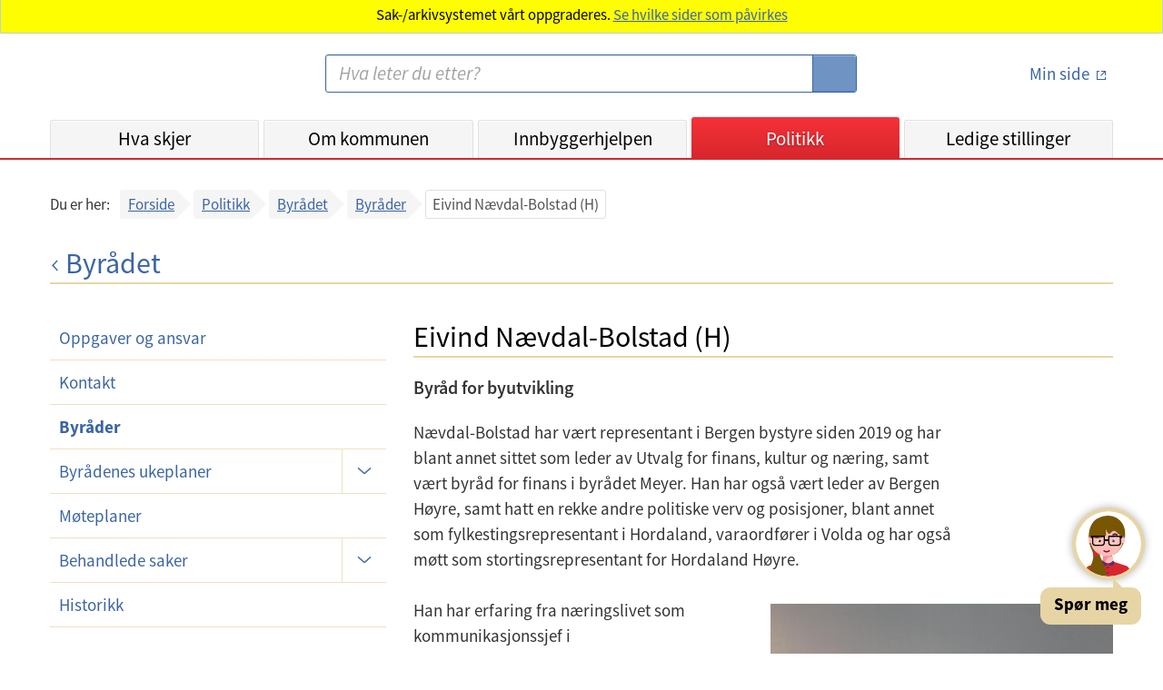

--- FILE ---
content_type: text/html;charset=UTF-8
request_url: https://www.bergen.kommune.no/politikk/byradet/byrader/eivind-navdal-bolstad-h
body_size: 8822
content:
<!DOCTYPE html>
<html lang="no">
<head>
    
    <title>Bergen kommune - Eivind Nævdal-Bolstad (H)</title>
    <meta charset="UTF-8">
    <meta name="description" content="Byråd for byutvikling">
    <meta property="og:type" content="article">
    <meta property="og:url" content="https://www.bergen.kommune.no/politikk/byradet/byrader/eivind-navdal-bolstad-h">
    <meta property="og:title" content="Bergen kommune - Eivind Nævdal-Bolstad (H)">
    <meta property="og:description" content="Byråd for byutvikling">
    <meta property="og:site_name" content="Bergen kommune - Eivind Nævdal-Bolstad (H)">
    <meta property="og:image" content="https://www.bergen.kommune.no/api/rest/bilder/V27076615?scaleWidth=550&amp;cropX1=4&amp;cropY1=0&amp;cropX2=1416&amp;cropY2=800">
    
    <meta property="og:image" content="https://www.bergen.kommune.no/internet/images/logo_320x320.png">
    <meta name="apple-mobile-web-app-title" content="Bergen Kommune">
    <meta name="google-site-verification" content="2lHt6x_gLduFJClZDMoPbGDmd-vgfJ10HLDpbnPLnQA">
    <meta content="width=device-width, initial-scale=1" name="viewport">
    


    <script>
        let getTimestamp = function () {
            let now = new Date();
            let year = now.getFullYear();
            let month = now.getMonth() + 1;
            let day = now.getDate();
            let hour = now.getHours();
            if (month.toString().length == 1) {
                month = '0' + month;
            }
            if (day.toString().length == 1) {
                day = '0' + day;
            }
            if (hour.toString().length == 1) {
                hour = '0' + hour;
            }
            return year.toString() + month.toString() + day.toString() + hour.toString();

        }
    </script>

    <link href="/internet/js/lightcase-2.5.0/src/css/lightcase.css" rel="stylesheet" type="text/css">
    <link rel="stylesheet" type="text/css" href="/internet/css/kari-bergen-custom-style.css">
    <script>document.write("<link rel='stylesheet' href='/internet/css/style.css?v=" + getTimestamp() + "' type='text/css'>");</script>
    <script>document.write("<script type='text/javascript' src='/internet/js/portal.js?v=" + getTimestamp() + "'><\/script>");</script>
	<script src="/internet/js/jquery-3.6.0.min.js"></script>
    <script src="/internet/js/siteimprove-analytics.js"></script>
    <script src="/internet/js/youtube.js"></script>
    <script src="/internet/images/icons/grunticon.loader.js"></script>

    <script src="/internet/js/lightcase-2.5.0/src/js/lightcase.js"></script>
    <script src="/internet/js/lightcase-2.5.0/vendor/jQuery/jquery.events.touch.js"></script>

    <script>Loader.RunGrunticon("/internet/images/icons/icons.data.svg.css", "/internet/images/icons/icons.data.png.css", "/internet/images/icons/icons.fallback.css");</script>
	<noscript><link href="/internet/images/icons/icons.fallback.css" rel="stylesheet"></noscript>

    
        <link rel="apple-touch-icon" href="/internet/images/touch-icon-iphone.png">
        <link rel="apple-touch-icon" sizes="76x76" href="/internet/images/touch-icon-ipad.png">
        <link rel="apple-touch-icon" sizes="120x120" href="/internet/images/touch-icon-iphone-retina.png">
        <link rel="apple-touch-icon" sizes="152x152" href="/internet/images/touch-icon-ipad-retina.png">
        <link rel="apple-touch-icon" sizes="180x180" href="/internet/images/touch-icon-180x180.png">
        <link rel="icon" type="image/png" href="/internet/images/favicon-192x192.png" sizes="192x192">
        <link rel="icon" type="image/png" href="/internet/images/favicon-160x160.png" sizes="160x160">
        <link rel="icon" type="image/png" href="/internet/images/favicon-96x96.png" sizes="96x96">
        <link rel="icon" type="image/png" href="/internet/images/favicon-16x16.png" sizes="16x16">
        <link rel="shortcut icon" type="image/x-icon" href="/internet/images/favicon.ico" />
        <link rel="icon" type="image/png" href="/internet/images/favicon-32x32.png" sizes="32x32">
    

    

    

    

    

    

		<!-- Siteimprove Analytics -->
		<script>
			Siteimprove.AddAnalytics('1076832');
		</script>
	

</head>
<body>
    <div id="skiplink_container">
        <div class="desktop_centered">
            <a href="#innhold" class="skiplink">Hopp til innhold</a>
        </div>
    </div>
    <!--[if lte IE 8]>
    <div id="ie_msg"><div><h4>Du har en eldre versjon av nettleseren Internet Explorer!</h4><p>Din internettopplevelse vil bli bedre og raskere ved å <a href="http://windows.microsoft.com/nb-no/internet-explorer/download-ie" target="_blank">hente en nyere versjon av Internet Explorer</a>.</p></div></div>
    <![endif]-->

    <header id='global_header'>

    
        
        
        
        
        
        

        

        
            <div class="probWarn">
                <div role="alert"><p>Sak-/arkivsystemet vårt oppgraderes. <a href="https://www.bergen.kommune.no/hvaskjer/samfunn/sak-arkivsystemet-oppgraderes-og-enkelte-tjenester-pavirkes/">Se hvilke sider som påvirkes</a></p></div>
            </div>
        

        <div class="desktop_centered">
            <div class="header_container">
                <a href="/" title="Bergen kommune - Forsiden" class="logo-link" rel="home" accesskey="1">
                    <span class="icon-logo"></span>
                    <span class="screen-reader-text">Bergen kommune</span>
                </a>
                <img class="share_and_print_logo" src="/internet/images/logo_320x320.png" alt="Logo Bergen kommune">
                <div class="main_search_container">
                    <form name="searchform" enctype="application/x-www-form-urlencoded" method="get" action="/sok">
                        <label for="search" class="screen-reader-text">Søk:</label>
                        <input type="search" class="search_input" name="soketekst" id="search" size="26" accesskey="4"
                               placeholder="Hva leter du etter?" value="">
                        <button type="submit">
                            <span class="icon-searchglass grunt-icon grunt-icon--32"></span>
                            <span class="screen-reader-text">S&oslash;k</span>
                        </button>
                    </form>
                </div>
                <div class="login_container">
                    <a title="minside" href="https://min.kommune.no/" class="login_link min_side_lenke">
                        <span class="icon-minside grunt-icon grunt-icon&#45;&#45;64"></span>
                        <span class="icon-minside&#45;&#45;active grunt-icon grunt-icon&#45;&#45;64"></span>
                        <span class="text">Min side</span>
                    </a>
                    <span class="seperator"></span>
                    <a class="logout_link" href="/protected/redirect_uri?logout=https%3A%2F%2Fwww.bergen.kommune.no/politikk/byradet/byrader/eivind-navdal-bolstad-h">
                        <span class="icon-logout grunt-icon grunt-icon--32"></span>
                        <span class="text">Logg ut</span>
                    </a>
                </div>
                <a class="js_open_mobile_main_nav open_mobile_main_nav hidden-on-print" href="#">Meny<span
                        class="icon-nav_toggle"></span></a>
            </div>

            <nav class="js_main_nav main_nav main_nav_collapsed">
                <div class="nav_container">
                    <ul class="main_nav_list">
                        <li class="main_nav_menuitem"
                            id="global_nav_hvaskjer">
                            <a href="/hvaskjer" title="Hva skjer">Hva skjer</a>
                            <!--                        <a th:href="${akse.urlString}" th:title="${akse.navn}" th:text="${akse.visningsnavn}" th:if="${akse.class.name == 'no.kommune.bergen.portal.domain.emne.sne.Kategori'}"></a>-->
                        </li>
                        <li class="main_nav_menuitem"
                            id="global_nav_omkommunen">
                            <a href="/omkommunen" title="Om kommunen">Om kommunen</a>
                            <!--                        <a th:href="${akse.urlString}" th:title="${akse.navn}" th:text="${akse.visningsnavn}" th:if="${akse.class.name == 'no.kommune.bergen.portal.domain.emne.sne.Kategori'}"></a>-->
                        </li>
                        <li class="main_nav_menuitem"
                            id="global_nav_innbyggerhjelpen">
                            <a href="/innbyggerhjelpen" title="Innbyggerhjelpen">Innbyggerhjelpen</a>
                            <!--                        <a th:href="${akse.urlString}" th:title="${akse.navn}" th:text="${akse.visningsnavn}" th:if="${akse.class.name == 'no.kommune.bergen.portal.domain.emne.sne.Kategori'}"></a>-->
                        </li>
                        <li class="main_nav_menuitem"
                            id="global_nav_politikk">
                            <a href="/politikk" title="Politikk">Politikk</a>
                            <!--                        <a th:href="${akse.urlString}" th:title="${akse.navn}" th:text="${akse.visningsnavn}" th:if="${akse.class.name == 'no.kommune.bergen.portal.domain.emne.sne.Kategori'}"></a>-->
                        </li>
                        <li class="main_nav_menuitem"
                            id="global_nav_jobb">
                            <a href="/jobb" title="Ledige stillinger">Ledige stillinger</a>
                            <!--                        <a th:href="${akse.urlString}" th:title="${akse.navn}" th:text="${akse.visningsnavn}" th:if="${akse.class.name == 'no.kommune.bergen.portal.domain.emne.sne.Kategori'}"></a>-->
                        </li>
                    </ul>
                    <ul class="secondary_nav">
                        <li><a href="/english">
                            <span class="icon-en grunt-icon grunt-icon--32 grunt-icon--white"
                                  data-grunticon-embed></span>
                            English</a>
                        </li>
                        <li><a href="/hvaskjer/tema/presserom">
                            <span class="icon-press grunt-icon grunt-icon--32 grunt-icon--white"
                                  data-grunticon-embed></span>
                            Presse</a>
                        </li>
                        <li><a href="/omkommunen/kontakt-oss">
                            <span class="icon-info grunt-icon grunt-icon--32 grunt-icon--white"
                                  data-grunticon-embed></span>
                            Kontaktinformasjon</a>
                        </li>
                    </ul>
                    <a id="mobile_minsidelogouturl" class="mobile_logout_link" href="/protected/redirect_uri?logout=https%3A%2F%2Fwww.bergen.kommune.no/politikk/byradet/byrader/eivind-navdal-bolstad-h">
                        <span class="icon-logout grunt-icon grunt-icon--32 grunt-icon--white"
                              data-grunticon-embed></span>
                        <span class="text">Logg ut</span>
                    </a>
                    <ul class="secondary_nav">
                        <li>
                            <a href="http://www.facebook.com/bergenkommune/" class="js_removeExternalLinkIcon">
                                <span class="icon-facebook grunt-icon grunt-icon--32 grunt-icon--white"
                                      data-grunticon-embed></span>
                                Facebook
                            </a>
                        </li>
                        <li>
                            <a href="https://www.linkedin.com/company/bergenkommune/" class="js_removeExternalLinkIcon ">
                                <span class="icon-linkedIn grunt-icon grunt-icon--32 grunt-icon--white center-linkedIn-icon-mobile-header" data-grunticon-embed></span>
                                LinkedIn
                            </a>
                        </li>
                        <li>
                            <a href="http://www.instagram.com/bergenkommune_ung/" class="js_removeExternalLinkIcon">
                                <span class="icon-instagram grunt-icon grunt-icon--32 grunt-icon--white"
                                      data-grunticon-embed></span>
                                Instagram
                            </a>
                        </li>
                    </ul>
                </div>
                <div class="close_mobile_main_nav">
                    <a class="js_close_mobile_main_nav close_mobile_main_nav_link hidden-on-print" href="#">
                <span class="close_mobile_main_nav_button">
        			<span class="icon-close grunt-icon grunt-icon--32"></span>
        			<span class="screen-reader-text">Lukk meny</span>
                </span>
                    </a>
                </div>
            </nav>
        </div>

        <script>
            $(document).ready(function () {
                $(".main_nav_menuitem").each(function () {
                    var a = $(this).children("a").get(0);
                    var href = $(a).attr("href");
                    if (window.location.pathname.indexOf(href) === 0) {
                        $(".main_nav_menuitem").removeClass("active");
                        $(".main_nav_menuitem a").removeClass("active");
                        $(this).addClass("active");
                        $(a).addClass("active");
                    }
                });
            });
        </script>

    

</header>
    
    
    

    <div class="smMa desktop_centered clearfix">
        
    
    
    
        
        


        <div class="bc_container js_breadcrumbs">
            
<!-- line above is to workaround: https://youtrack.jetbrains.com/issue/IDEA-132738 -->
<nav role="navigation" aria-label="Brødsmuler">
  <div>
    <div class="bc_label mobile">Gå tilbake til:</div>
    <div class="bc_label desktop">Du er her:</div>
    <div class="bc_list_container">
      <ul class="bc_list">
        <li>
          <a href="/">Forside</a>
          
        </li>
        <li>
          <a href="/politikk">Politikk</a>
          
        </li>
        <li>
          <a href="/politikk/byradet">Byrådet</a>
          
        </li>
        <li class="bc_last_link">
          <a href="/politikk/byradet/byrader">Byråder</a>
          
        </li>
        <li class="bc_current">
          
          <span aria-current="page"
                title="Eivind Nævdal-Bolstad (H)">Eivind Nævdal-Bolstad (H)</span>
        </li>
      </ul>
    </div>
  </div>
</nav>

        </div>
    </div>

    <main id="innhold" class="smMa desktop_centered" tabindex="-1">
        <div class="mbxl">
            
            


            



<!-- line above is to workaround: https://youtrack.jetbrains.com/issue/IDEA-132738 -->

    
    <div class="page_header_with_link">
        <a title="Byrådet" href="/politikk/byradet" class="page_header_link">
            <span class="arrow-icon"></span>Byrådet
        </a>
    </div>

        </div>

        
    

    <div class="row" id="js_main">
        <div id="js_menu" class="col_md_12 col_lg_4">
            
            <nav id="js_org_menu_container" class="org_menu_container mbl org_menu_collapsed">
    
    
    
    <!-- line above is to workaround: https://youtrack.jetbrains.com/issue/IDEA-132738 -->

    <a href="" class="org_menu_mobile_header">
        Meny
        <span class="arrow-icon"></span>
    </a>
    <ul class="org_menu">
        
        <li class="org_sub_menu_collapsed ">
            <a href="/politikk/byradet/oppgaver-og-ansvar" class="org_menu_link">Oppgaver og ansvar</a>
            
        </li>
        <li class="org_sub_menu_collapsed ">
            <a href="/politikk/byradet/kontakt" class="org_menu_link">Kontakt</a>
            
        </li>
        <li class="active org_sub_menu_expanded ">
            <a href="/politikk/byradet/byrader" class="org_menu_link">Byråder</a>
            
        </li>
        <li class="org_sub_menu_collapsed js_org_sub_menu_toggle with_org_sub_menu">
            <a href="/politikk/byradet/byradenes-ukeplaner" class="org_menu_link">Byrådenes ukeplaner</a>
            
                <a href="" class="org_sub_menu_toggle_link">
                    <span class="arrow-icon"></span>
                    <span class="screen-reader-text">Undermeny</span>
                </a>
                <ul>
                    <li>
                        <a href="/politikk/byradet/byradenes-ukeplaner/ukeplan-meyer" class="org_sub_menu_link">Ukeplan Meyer</a>
                    </li>
                    <li>
                        <a href="/politikk/byradet/byradenes-ukeplaner/ukeplan-monstad" class="org_sub_menu_link">Ukeplan Monstad</a>
                    </li>
                    <li>
                        <a href="/politikk/byradet/byradenes-ukeplaner/ukeplan-digranes" class="org_sub_menu_link">Ukeplan Digranes</a>
                    </li>
                    <li>
                        <a href="/politikk/byradet/byradenes-ukeplaner/ukeplan-tenfjord" class="org_sub_menu_link">Ukeplan Tenfjord</a>
                    </li>
                    <li>
                        <a href="/politikk/byradet/byradenes-ukeplaner/ukeplan-hgglund" class="org_sub_menu_link">Ukeplan Hägglund</a>
                    </li>
                    <li>
                        <a href="/politikk/byradet/byradenes-ukeplaner/ukeplan-spurkeland" class="org_sub_menu_link">Ukeplan Spurkeland</a>
                    </li>
                    <li>
                        <a href="/politikk/byradet/byradenes-ukeplaner/ukeplan-navdal-bolstad" class="org_sub_menu_link">Ukeplan Nævdal-Bolstad</a>
                    </li>
                    
                    
                    
                    
                    
                    
                    
                </ul>
            
        </li>
        <li class="org_sub_menu_collapsed ">
            <a href="/politikk/byradet/moteplaner" class="org_menu_link">Møteplaner</a>
            
        </li>
        <li class="org_sub_menu_collapsed js_org_sub_menu_toggle with_org_sub_menu">
            <a href="/politikk/byradet/behandlede-saker" class="org_menu_link">Behandlede saker</a>
            
                <a href="" class="org_sub_menu_toggle_link">
                    <span class="arrow-icon"></span>
                    <span class="screen-reader-text">Undermeny</span>
                </a>
                <ul>
                    <li>
                        <a href="/politikk/byradet/behandlede-saker/helse-omsorg-og-inkludering" class="org_sub_menu_link">Helse, omsorg og inkludering</a>
                    </li>
                    <li>
                        <a href="/politikk/byradet/behandlede-saker/bymiljo" class="org_sub_menu_link">Bymiljø</a>
                    </li>
                    <li>
                        <a href="/politikk/byradet/behandlede-saker/kultur-og-idrett" class="org_sub_menu_link">Kultur og idrett</a>
                    </li>
                    <li>
                        <a href="/politikk/byradet/behandlede-saker/okonomi-og-administrasjon" class="org_sub_menu_link">Økonomi og administrasjon</a>
                    </li>
                    <li>
                        <a href="/politikk/byradet/behandlede-saker/barnehage-og-skole" class="org_sub_menu_link">Barnehage og skole</a>
                    </li>
                </ul>
            
        </li>
        <li class="org_sub_menu_collapsed ">
            <a href="/politikk/byradet/historikk" class="org_menu_link">Historikk</a>
            
        </li>
    </ul>
</nav>

        </div>

        <div id="js_content_container" class="col_md_12 col_lg_8 org_main_col">

            
            <div id="js_content">
                
    
    
    

    
    

    
    
    
    

    <div class="article">
        
        

        
        <h1 class="article__header">Eivind Nævdal-Bolstad (H)</h1>

        
        <p class="article__excerpt">Byråd for byutvikling</p>

        
        <div class="article__content"><p>Nævdal-Bolstad har vært representant i Bergen bystyre siden 2019 og har blant annet sittet som leder av Utvalg for finans, kultur og næring, samt vært byråd for finans i byrådet Meyer. Han har også vært leder av Bergen Høyre, samt hatt en rekke andre politiske verv og posisjoner, blant annet som fylkestingsrepresentant i Hordaland, varaordfører i Volda og har også møtt som stortingsrepresentant for Hordaland Høyre.&nbsp;</p>
<figure class="align_right article__figure ck-widget" data-plassering="align_right" contenteditable="false">
 <a class="article__figure-link lightbox" id="js_bilde_V27076602" href="/api/rest/bilder/V27076602?scaleWidth=1400" title="Byråd for byutvikling Eivind Nævdal-Bolstad Bilde: Nina Blågestad"><img id="V27076602" alt="Byråd for byutvikling Eivind Nævdal-Bolstad" src="/api/rest/bilder/V27076602?scaleWidth=1400" class="article__figure-image"></a>
 <figcaption class="article__figcaption" data-bildetekst="Byråd for byutvikling Eivind Nævdal-Bolstad" data-bildekreditt="Nina Blågestad">
  <div class="article__figcaption-text">
   Byråd for byutvikling Eivind Nævdal-Bolstad
  </div>
  <div class="article__figcaption-credit">
   Bilde: Nina Blågestad
  </div>
 </figcaption>
</figure>
<p>Han har erfaring fra næringslivet som kommunikasjonssjef i lakseoppdrettsselskapet Mowi og fra konsulentselskapet Geelmuyden-Kiese. Han har også erfaring fra Forsvaret både som tillitsvalgt og som besøksoffiser i Sjøforsvaret ved Haakonsvern.</p>
<p>Nævdal-Bolstad har en utdannelse innen kommunikasjon fra Høgskulen i Volda, hvor han også var styreleder for Studentsamskipnaden på Sunnmøre.</p>
<h2><strong>Viktige ansvarsområder</strong></h2>
<p>Som byråd for byutvikling får Nævdal-Bolstad ifølge <a href="https://www.bergen.kommune.no/api/rest/filer/V27071058" target="_self">Klosterhagen-erklæringen</a> som er byrådets politiske plattform, dette som viktige ansvarsområder:</p>
<ul>
 <li>Plan og bygg</li>
 <li>Klima</li>
 <li>Bymiljø</li>
 <li>Byantikvaren</li>
 <li>Byarkitekten</li>
 <li>Bergen Vann</li>
 <li>Brannvesenet</li>
</ul>
<p><a href="https://www.bergen.kommune.no/politikk/byradet/kontakt" target="_self">Kontaktinformasjon</a></p>
<p><a href="https://www.bergen.kommune.no/politikk/byradet/byradenes-ukeplaner/ukeplan-navdal-bolstad" target="_self">Se ukeplan</a></p>
<p><a href="https://www.bergen.kommune.no/hvaskjer/tema/presserom/bilder/bilder-av-byradet-meyer" target="_self">Pressebilder</a></p></div>

		<!-- Emneknagger -->
		

        
        <div class="article__footer-print-link-container">
            <a href="javascript:window.print()" title="Skriv ut" role="button">
                <span class="icon-print grunt-icon grunt-icon--32"></span>
                <span class="print_link_txt">Skriv ut</span>
            </a>
        </div>

        
        <div class="article__byline mbl">
            <div class="article__byline-date">
                <span>
                    Publisert: <span>30.10.2023</span>
                    <span class="article__byline-separator">|</span>
                    Oppdatert: <span>27.10.2025</span>
                </span>
            </div>
            
        </div>

        

        <div>
            <element-tilbakemelding id="V27075313"></element-tilbakemelding>
        </div>
        <script src="/internet/js/angular-elements.js"></script>

    </div>



            </div>

        </div>
    </div>



    </main>



    <footer class="footer">

    
    <div class="desktop_centered footer_container footer_mobile_centered">

        <div class="col_md_4 col_lg_4 footer_col--mobile">
            <h2 class="footer_header">Kontakt</h2>
            <ul class="footer_linklist">
                <li class="footer_linklist_item"><a href="/omkommunen/kontakt-oss" class="footer_linklist_link">Kontakt oss</a></li>
                <li class="footer_linklist_item"><a href="/omkommunen/avdelinger/innbyggerservice" class="footer_linklist_link">Innbyggerservice</a></li>
                <li class="footer_linklist_item"><a href="/hvaskjer/tema/presserom/nyhetsbrev/nyhetsbrev" class="footer_linklist_link">Abonner på nyhetsbrev</a></li>
                <li class="footer_linklist_item"><a href="/hvaskjer/tema/presserom" class="footer_linklist_link">Presserom</a></li>
            </ul>
        </div>

        <div class="col_md_4 col_lg_4 footer_col--mobile">
            <h2 class="footer_header">Organisasjon</h2>
            <ul class="footer_linklist">
                <li class="footer_linklist_item"><a href="/jobb" class="footer_linklist_link">Ledige stillinger</a></li>
                <li class="footer_linklist_item"><a href="/omkommunen/avdelinger" class="footer_linklist_link">Avdelinger</a></li>
                <li class="footer_linklist_item"><a href="/politikk" class="footer_linklist_link">Politikk</a></li>
                <li class="footer_linklist_item"><a href="/omkommunen/offentlig-innsyn" class="footer_linklist_link">Offentlig innsyn</a></li>
            </ul>
        </div>

        <div class="col_md_4 col_lg_4 footer_col--mobile">
            <h2 class="footer_header">Om nettsiden</h2>
            <ul class="footer_linklist">
                <li class="footer_linklist_item"><a href="/english" class="footer_linklist_link">Information in English</a></li>
                <li class="footer_linklist_item"><a href="/innbyggerhjelpen/demokrati-og-innbyggerrettigheter/innbyggerrettigheter/personvern/personvernerklaring-for-bergen-kommune" class="footer_linklist_link">Personvernerklæring</a></li>
                <li class="footer_linklist_item"><a href="/innbyggerhjelpen/demokrati-og-innbyggerrettigheter/innbyggerrettigheter/personvern/bruk-av-informasjonskapsler-pa-kommunens-nettside" class="footer_linklist_link">Informasjonskapsler</a></li>
                <li class="footer_linklist_item"><a href="https://uustatus.no/nb/erklaringer/publisert/bbfd8bda-4ec2-48e5-af0b-3bbcfef99ce7" class="footer_linklist_link">Tilgjengelighetserklæring</a></li>
                <li class="footer_linklist_item" id='ansattloginurl'><a  href='https://innlogget.bergen.kommune.no/politikk/byradet/byrader/eivind-navdal-bolstad-h' class="footer_linklist_link js_removeExternalLinkIcon">For ansatte</a></li>
                


            </ul>

            <div class="footer_some_container">
                <ul class="footer_somelist">
                    <li class="footer_somelist_item"> <a href="http://www.facebook.com/bergenkommune/" class= "footer_some_icon external_link">
                        <span class="icon-facebook--white grunt-icon grunt-icon--28"></span>
                        <span class="screen-reader-text">Facebook</span>
                    </a></li>
                    <li class="footer_somelist_item"><a href="http://www.instagram.com/bergenkommune_ung/" class= "footer_some_icon">
                        <span class="icon-instagram--white grunt-icon grunt-icon--28"></span>
                        <span class="screen-reader-text">Instagram</span>
                    </a> </li>
                    <li class="footer_somelist_item"><a href="https://www.linkedin.com/company/bergenkommune/" class= "footer_some_icon">
                        <span class="icon-linkedIn grunt-icon grunt-icon--28"></span>
                        <span class="screen-reader-text">Linked In</span>
                    </a></li>
                </ul>
            </div>
        </div>

    </div>
        <div>
            <script data-kommune='bergen' src='https://prokomresources.prokomcdn.no/client-grunt/bot/kari.js'></script>
        </div>
    
</footer>

    <script>
        $(document).ready(function() {
            Portal.UI.MainNavMobileToggle();
            Portal.UI.OrgMenuToggle();
            Portal.UI.AddClassOnExternalLinks();

            Portal.Lightbox.Bildeserie('a.lightbox');
        });
    </script>
</body>
</html>
